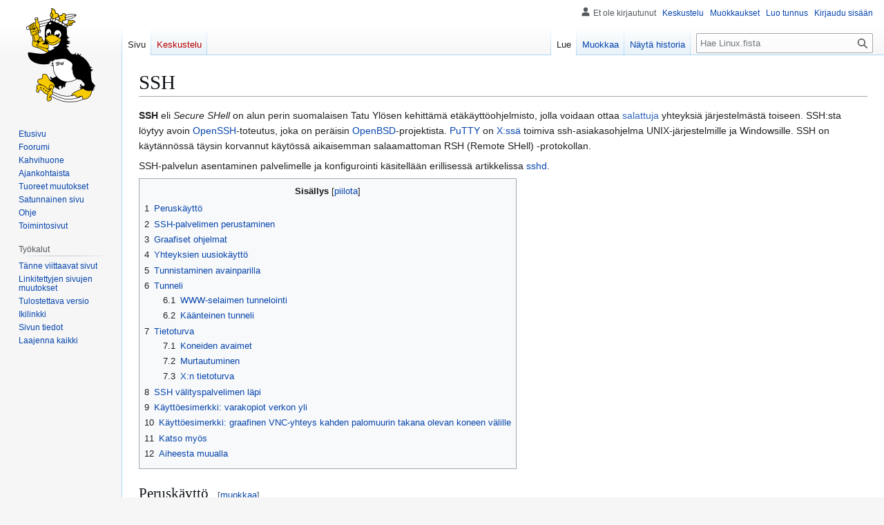

--- FILE ---
content_type: text/html; charset=UTF-8
request_url: https://www.linux.fi/wiki/SSH
body_size: 14680
content:
<!DOCTYPE html>
<html class="client-nojs" lang="fi" dir="ltr">
<head>
<meta charset="UTF-8">
<title>SSH – Linux.fi</title>
<script>(function(){var className="client-js";var cookie=document.cookie.match(/(?:^|; )wikilinuxmwclientpreferences=([^;]+)/);if(cookie){cookie[1].split('%2C').forEach(function(pref){className=className.replace(new RegExp('(^| )'+pref.replace(/-clientpref-\w+$|[^\w-]+/g,'')+'-clientpref-\\w+( |$)'),'$1'+pref+'$2');});}document.documentElement.className=className;}());RLCONF={"wgBreakFrames":false,"wgSeparatorTransformTable":[",\t."," \t,"],"wgDigitTransformTable":["",""],"wgDefaultDateFormat":"fi normal","wgMonthNames":["","tammikuu","helmikuu","maaliskuu","huhtikuu","toukokuu","kesäkuu","heinäkuu","elokuu","syyskuu","lokakuu","marraskuu","joulukuu"],"wgRequestId":"15dc6ca2b17fe319f640310c","wgCanonicalNamespace":"","wgCanonicalSpecialPageName":false,"wgNamespaceNumber":0,"wgPageName":"SSH","wgTitle":"SSH","wgCurRevisionId":48392,"wgRevisionId":48392,"wgArticleId":1977,"wgIsArticle":true,"wgIsRedirect":false,"wgAction":"view","wgUserName":null,"wgUserGroups":["*"],"wgCategories":["Etäkäyttö","Verkko","Palvelimet","Tietoturva","Komentorivin erikoisohjelmat","Palvelin"],"wgPageViewLanguage":"fi","wgPageContentLanguage":"fi","wgPageContentModel":"wikitext","wgRelevantPageName":"SSH","wgRelevantArticleId":1977,"wgIsProbablyEditable":true,"wgRelevantPageIsProbablyEditable":true,"wgRestrictionEdit":[],"wgRestrictionMove":[],"wgMFDisplayWikibaseDescriptions":{"search":false,"watchlist":false,"tagline":false},"wgCheckUserClientHintsHeadersJsApi":["brands","architecture","bitness","fullVersionList","mobile","model","platform","platformVersion"]};
RLSTATE={"site.styles":"ready","user.styles":"ready","user":"ready","user.options":"loading","skins.vector.styles.legacy":"ready","jquery.makeCollapsible.styles":"ready"};RLPAGEMODULES=["site","mediawiki.page.ready","jquery.makeCollapsible","mediawiki.toc","skins.vector.legacy.js","ext.checkUser.clientHints","ext.moderation.notify","ext.moderation.notify.desktop"];</script>
<script>(RLQ=window.RLQ||[]).push(function(){mw.loader.impl(function(){return["user.options@12s5i",function($,jQuery,require,module){mw.user.tokens.set({"patrolToken":"+\\","watchToken":"+\\","csrfToken":"+\\"});
}];});});</script>
<link rel="stylesheet" href="/w/load.php?lang=fi&amp;modules=jquery.makeCollapsible.styles%7Cskins.vector.styles.legacy&amp;only=styles&amp;skin=vector">
<script async="" src="/w/load.php?lang=fi&amp;modules=startup&amp;only=scripts&amp;raw=1&amp;skin=vector"></script>
<meta name="generator" content="MediaWiki 1.44.2">
<meta name="robots" content="max-image-preview:standard">
<meta name="format-detection" content="telephone=no">
<meta name="viewport" content="width=1120">
<link rel="alternate" type="application/x-wiki" title="Muokkaa" href="/w/index.php?title=SSH&amp;action=edit">
<link rel="search" type="application/opensearchdescription+xml" href="/w/rest.php/v1/search" title="Linux.fi (fi)">
<link rel="EditURI" type="application/rsd+xml" href="https://www.linux.fi/w/api.php?action=rsd">
<link rel="license" href="/wiki/Linux.fi:Lisenssi">
<link rel="alternate" type="application/atom+xml" title="Linux.fi-Atom-syöte" href="/w/index.php?title=Toiminnot:Tuoreet_muutokset&amp;feed=atom">
</head>
<body class="skin-vector-legacy mediawiki ltr sitedir-ltr mw-hide-empty-elt ns-0 ns-subject mw-editable page-SSH rootpage-SSH skin-vector action-view"><div id="mw-page-base" class="noprint"></div>
<div id="mw-head-base" class="noprint"></div>
<div id="content" class="mw-body" role="main">
	<a id="top"></a>
	<div id="siteNotice"></div>
	<div class="mw-indicators">
	</div>
	<h1 id="firstHeading" class="firstHeading mw-first-heading"><span class="mw-page-title-main">SSH</span></h1>
	<div id="bodyContent" class="vector-body">
		<div id="siteSub" class="noprint">Linux.fista</div>
		<div id="contentSub"><div id="mw-content-subtitle"></div></div>
		<div id="contentSub2"></div>
		
		<div id="jump-to-nav"></div>
		<a class="mw-jump-link" href="#mw-head">Siirry navigaatioon</a>
		<a class="mw-jump-link" href="#searchInput">Siirry hakuun</a>
		<div id="mw-content-text" class="mw-body-content"><div class="mw-content-ltr mw-parser-output" lang="fi" dir="ltr"><p><b>SSH</b> eli <i>Secure SHell</i> on alun perin suomalaisen Tatu Ylösen kehittämä etäkäyttöohjelmisto, jolla voidaan ottaa <a href="http://en.wikipedia.org/wiki/fi:salaus" class="extiw" title="wikipedia:fi:salaus">salattuja</a> yhteyksiä järjestelmästä toiseen. SSH:sta löytyy avoin <a href="/wiki/OpenSSH" title="OpenSSH">OpenSSH</a>-toteutus, joka on peräisin <a href="/wiki/OpenBSD" title="OpenBSD">OpenBSD</a>-projektista. <a href="/wiki/PuTTY" title="PuTTY">PuTTY</a> on <a href="/wiki/X" class="mw-redirect" title="X">X:ssä</a> toimiva ssh-asiakasohjelma UNIX-järjestelmille ja Windowsille. SSH on käytännössä täysin korvannut käytössä aikaisemman salaamattoman RSH (Remote SHell) -protokollan.
</p><p>SSH-palvelun asentaminen palvelimelle ja konfigurointi käsitellään erillisessä artikkelissa <a href="/wiki/Sshd" title="Sshd">sshd</a>.
</p>
<div id="toc" class="toc" role="navigation" aria-labelledby="mw-toc-heading"><input type="checkbox" role="button" id="toctogglecheckbox" class="toctogglecheckbox" style="display:none" /><div class="toctitle" lang="fi" dir="ltr"><h2 id="mw-toc-heading">Sisällys</h2><span class="toctogglespan"><label class="toctogglelabel" for="toctogglecheckbox"></label></span></div>
<ul>
<li class="toclevel-1 tocsection-1"><a href="#Peruskäyttö"><span class="tocnumber">1</span> <span class="toctext">Peruskäyttö</span></a></li>
<li class="toclevel-1 tocsection-2"><a href="#SSH-palvelimen_perustaminen"><span class="tocnumber">2</span> <span class="toctext">SSH-palvelimen perustaminen</span></a></li>
<li class="toclevel-1 tocsection-3"><a href="#Graafiset_ohjelmat"><span class="tocnumber">3</span> <span class="toctext">Graafiset ohjelmat</span></a></li>
<li class="toclevel-1 tocsection-4"><a href="#Yhteyksien_uusiokäyttö"><span class="tocnumber">4</span> <span class="toctext">Yhteyksien uusiokäyttö</span></a></li>
<li class="toclevel-1 tocsection-5"><a href="#Tunnistaminen_avainparilla"><span class="tocnumber">5</span> <span class="toctext">Tunnistaminen avainparilla</span></a></li>
<li class="toclevel-1 tocsection-6"><a href="#Tunneli"><span class="tocnumber">6</span> <span class="toctext">Tunneli</span></a>
<ul>
<li class="toclevel-2 tocsection-7"><a href="#WWW-selaimen_tunnelointi"><span class="tocnumber">6.1</span> <span class="toctext">WWW-selaimen tunnelointi</span></a></li>
<li class="toclevel-2 tocsection-8"><a href="#Käänteinen_tunneli"><span class="tocnumber">6.2</span> <span class="toctext">Käänteinen tunneli</span></a></li>
</ul>
</li>
<li class="toclevel-1 tocsection-9"><a href="#Tietoturva"><span class="tocnumber">7</span> <span class="toctext">Tietoturva</span></a>
<ul>
<li class="toclevel-2 tocsection-10"><a href="#Koneiden_avaimet"><span class="tocnumber">7.1</span> <span class="toctext">Koneiden avaimet</span></a></li>
<li class="toclevel-2 tocsection-11"><a href="#Murtautuminen"><span class="tocnumber">7.2</span> <span class="toctext">Murtautuminen</span></a></li>
<li class="toclevel-2 tocsection-12"><a href="#X:n_tietoturva"><span class="tocnumber">7.3</span> <span class="toctext">X:n tietoturva</span></a></li>
</ul>
</li>
<li class="toclevel-1 tocsection-13"><a href="#SSH_välityspalvelimen_läpi"><span class="tocnumber">8</span> <span class="toctext">SSH välityspalvelimen läpi</span></a></li>
<li class="toclevel-1 tocsection-14"><a href="#Käyttöesimerkki:_varakopiot_verkon_yli"><span class="tocnumber">9</span> <span class="toctext">Käyttöesimerkki: varakopiot verkon yli</span></a></li>
<li class="toclevel-1 tocsection-15"><a href="#Käyttöesimerkki:_graafinen_VNC-yhteys_kahden_palomuurin_takana_olevan_koneen_välille"><span class="tocnumber">10</span> <span class="toctext">Käyttöesimerkki: graafinen VNC-yhteys kahden palomuurin takana olevan koneen välille</span></a></li>
<li class="toclevel-1 tocsection-16"><a href="#Katso_myös"><span class="tocnumber">11</span> <span class="toctext">Katso myös</span></a></li>
<li class="toclevel-1 tocsection-17"><a href="#Aiheesta_muualla"><span class="tocnumber">12</span> <span class="toctext">Aiheesta muualla</span></a></li>
</ul>
</div>

<div class="mw-heading mw-heading2"><h2 id="Peruskäyttö"><span id="Perusk.C3.A4ytt.C3.B6"></span>Peruskäyttö</h2><span class="mw-editsection"><span class="mw-editsection-bracket">[</span><a href="/w/index.php?title=SSH&amp;action=edit&amp;section=1" title="Muokkaa osiota Peruskäyttö"><span>muokkaa</span></a><span class="mw-editsection-bracket">]</span></span></div>
<p>Monissa jakeluissa tulee mukana ssh-asiakasohjelma komentoriville, jolloin ssh-yhteyden voi ottaa palvelimelle yksinkertaisesti komennolla
</p>
<pre>ssh minun.palvelin.example
</pre>
<p>Tällöin kirjautumista yritetään samalla tunnuksella, millä järjestelmään on kirjauduttu sisälle. Muulla tunnuksella yhdistäminen onnistuu seuraavasti
</p>
<pre>ssh kayttajatunnus@minun.palvelin.example
</pre>
<p>Mikäli yllä olevan komennon kirjoittaminen toistuvasti tuntuu työläältä, on mahdollista luoda ssh:n asetustiedostoon (<tt>~/.ssh/config</tt>) oma profiili yhteyttä varten. Tämä onnistuu lisäämällä tiedostoon rivit:
</p>
<pre>Host lyhytnimi minun.palvelin.example
HostName minun.palvelin.example
User kayttajatunnus
</pre>
<p>Host määrittelee komentoriville syötetyt aliakset, jotka käyttävät tätä profiilia. Yllä olevaa profiilia käytettäessä seuraavat komennot saavat aikaan saman lopputuloksen:
</p>
<pre>ssh kayttajatunnus@minun.palvelin.example
ssh minun.palvelin.example
ssh lyhytnimi
</pre>
<p>Mikäli haluat yhdistää avainparilla (keypair) palvelimelle, onnistuu se seuraavalla komennolla
</p>
<pre>ssh -i /kansio/avain.tiedosto käyttäjänimi@palvelin
</pre>
<div class="mw-heading mw-heading2"><h2 id="SSH-palvelimen_perustaminen">SSH-palvelimen perustaminen</h2><span class="mw-editsection"><span class="mw-editsection-bracket">[</span><a href="/w/index.php?title=SSH&amp;action=edit&amp;section=2" title="Muokkaa osiota SSH-palvelimen perustaminen"><span>muokkaa</span></a><span class="mw-editsection-bracket">]</span></span></div>
<p>Jos haluat perustaa palvelimen, johon voi kirjautua SSH:lla, sinun on asennettava SSH-palvelu palvelimelle. Asiaa käsitellään tarkemmin artikkelissa <a href="/wiki/Sshd" title="Sshd">sshd</a>
</p>
<div class="mw-heading mw-heading2"><h2 id="Graafiset_ohjelmat">Graafiset ohjelmat</h2><span class="mw-editsection"><span class="mw-editsection-bracket">[</span><a href="/w/index.php?title=SSH&amp;action=edit&amp;section=3" title="Muokkaa osiota Graafiset ohjelmat"><span>muokkaa</span></a><span class="mw-editsection-bracket">]</span></span></div>
<p>Jos halutaan ajaa <a href="/wiki/X" class="mw-redirect" title="X">X</a>-ohjelmia SSH:n kautta on komentoon sisällyttävä parametri <tt>-X</tt> (<a href="#X:n_tietoturva">tietoturvasyistä</a> tämä ei yleensä ole oletuksena), esimerkiksi näin:
</p>
<pre>ssh -X guru@linuxburken.firma.example
</pre>
<p>Usein erityisesti X-ohjelmien ajossa pullonkaulaksi muodostuu hidas yhteys. Hitaan yhteyden aiheuttamia ongelmia voidaan kompensoida pakkaamalla tiedonsiirto:
</p>
<pre>ssh -X -C guru@linuxburken.firma.example
</pre>
<p>Jotta graafisten ohjelmien käyttäminen onnistuisi, on sshd:n (etäkoneen) asetustiedostossa (<tt>/etc/ssh/sshd_config</tt>) oltava rivi
</p>
<pre>ForwardX11 yes
</pre>
<p>Oletuksena tämä arvo on <tt>no</tt>, vaikkakaan tällä ei ole suurempaa merkitystä <i>palvelinkoneen</i> turvallisuudelle.
</p><p>Jotta yhteystyö, esimerkiksi tekstin kopioiminen leikepöydän kautta, toimisi normaaliin tapaan paikallisten ja palvelimella ajettavien sovellusten välillä joutuu lisäksi hyväksymään "ForwardX11Trusted", komentorivillä <code>-Y</code>. Sekä tavallinen että varsinkin luotettu X-edelleenohjaus antaa vieraalle koneelle mahdollisuuden käyttää hyväkseen X-sovellusten välistä melko heikkoa tietoturvaa. Katso <a href="#X:n_tietoturva">X:n tietoturva</a> alla.
</p><p>Oletusasetukset ForwardX11 ja ForwardX11Trusted voi asettaa tiedostoissa /etc/ssh_config ja /etc/.ssh/config, haluttaessa kone- ja verkkokohtaisesti:
</p>
<pre>Host *.luotettuverkko.example.org,omakone.example.net
  ForwardX11 yes
  ForwardX11Trusted yes
Host muu-x-palvelin.example.com
  ForwardX11 yes
  ForwardX11Trusted no
Host *
  ForwardX11 no
  ForwardX11Trusted no
</pre>
<div class="mw-heading mw-heading2"><h2 id="Yhteyksien_uusiokäyttö"><span id="Yhteyksien_uusiok.C3.A4ytt.C3.B6"></span>Yhteyksien uusiokäyttö</h2><span class="mw-editsection"><span class="mw-editsection-bracket">[</span><a href="/w/index.php?title=SSH&amp;action=edit&amp;section=4" title="Muokkaa osiota Yhteyksien uusiokäyttö"><span>muokkaa</span></a><span class="mw-editsection-bracket">]</span></span></div>
<p>Mikäli samalle palvelimelle otetaan useampia yhteyksiä, voidaan yhtä yhteyksistä käyttää niin kutsuttuna isäntäyhteytenä, jolloin muut yhteydet otetaan sen kautta. Tällöin salasana on annettava vain kerran isäntäyhteyttä avatessa ja muiden yhteyksien ottaminen hoituu erittäin nopeasti.
</p><p>Isäntäyhteyttä otettaessa ssh:lle on annettava parametri <tt>-M</tt>:
</p>
<pre>ssh -M mun.palvelin.example
</pre>
<p>Jonka jälkeen toinen yhteys voidaan ottaa tavalliseen tapaan
</p>
<pre>ssh mun.palvelin.example
</pre>
<p>Eikä salasanaa enää kysytä.
</p><p>Jotta isäntäyhteyksien käyttö onnistuisi, on ssh:n asetustiedostoon (<tt>~/.ssh/config</tt>) lisättävä rivit
</p>
<pre>Host * 
ControlPath ~/.ssh/ctl-%r-%h-%p 
ControlMaster auto 
</pre>
<p>Ominaisuus löytyy OpenSSH:n versiosta 4.2 ja sitä uudemmista.
</p>
<div class="mw-heading mw-heading2"><h2 id="Tunnistaminen_avainparilla">Tunnistaminen avainparilla</h2><span class="mw-editsection"><span class="mw-editsection-bracket">[</span><a href="/w/index.php?title=SSH&amp;action=edit&amp;section=5" title="Muokkaa osiota Tunnistaminen avainparilla"><span>muokkaa</span></a><span class="mw-editsection-bracket">]</span></span></div>
<p>Salasanatunnistuksen ohella varteenotettava tapa autentikoida yhteys palvelimelle on avainparimenettely. Siinä asiakaskoneella luodaan avainpari, jonka yksityinen osa jätetään omalle koneelle, ja julkinen osa siirretään kaikille niille koneille, joilla avainparitunnistusta halutaan käyttää.
</p>
<ul><li>Luodaan avainpari ssh-keygen -ohjelmalla. Mikäli palvelimelle on asennettu vähintään OpenSSH 6.5, voidaan käyttää parempaa elliptiseen käyrään perustuvaa ed25519-algoritmia.</li></ul>
<pre>ssh-keygen -t ed25519
</pre>
<p>Vanhemmat versiot eivät tue ed25519-algoritmia, joten niiden kanssa joudutaan käyttämään RSA:ta. <tt>-b</tt> -lipulla voidaan valita avaimen pituus, jonka voi RSA:ssa valita mielivaltaisesti 768-16384 (oletus 2048) bitin väliltä.
</p>
<pre>ssh-keygen -t rsa -b 4096
</pre>
<p><tt>ssh-keygen</tt> ilman parametrejä valitsee tyypillisesti järkevät oletusarvot.
</p>
<ul><li>Tässä vaiheessa ssh-keygen kysyy salasanaa avaimelle ja mahdollisesti polkua. Oletuspolkua (~/.ssh/id_rsa) ei yleensä pidä muuttaa, mutta salasana lisää turvallisuutta oleellisesti, jos joku pääsee käsiksi avaintiedostoon. Salasana saa olla mielivaltaisen pitkä. Tiedoston <tt>id_rsa</tt> turvallisuudesta on pidettävä huolta, sillä sen avulla kuka tahansa voi kirjautua käyttämillesi palvelimille tunnuksillasi (murrettuaan mahdollisen salasanan).</li>
<li>Sitten kopioidaan julkinen osa kaikille palvelimille missä tätä avainparia halutaan hyödyntää. Helpointa on käyttää tähän ssh-copy-id -ohjelmaa, joka tulee useimpien jakeluiden mukana.</li></ul>
<pre>ssh-copy-id etäkone
</pre>
<p>Muita tapoja julkisen osan kopiointiin on esitetty seuraavassa. Huomaa, että <tt>authorized_keys</tt>-tiedostossa jokaisella rivillä määritetään yksi avain. Jos et ole aiemmin käyttänyt tätä menetelmää, tiedostoa ei ole, ja oman julkisen avaimen kopioiminen etäkoneen <tt>authorized_keys</tt>-tiedostoksi ei tuota ongelmia.
</p>
<pre><a href="/wiki/Scp" class="mw-redirect" title="Scp">scp</a> ~/.ssh/id_rsa.pub palvelin:/home/kayttaja/.ssh/authorized_keys
</pre>
<p>Mikäli sinulla on jo ennestään etäkoneessa <tt>~/.ssh/authorized_keys</tt>-tiedosto, voit komentaa näin:
</p>
<pre><a href="/wiki/Cat" title="Cat">cat</a> ~/.ssh/id_rsa.pub | ssh käyttäjä@etäkone '<a href="/wiki/Cat" title="Cat">cat</a> &gt;&gt; ~/.ssh/authorized_keys'
</pre>
<ul><li>Nyt voit kirjautua kaikille palvelimille, joille olet julkisen avaimesi kopioinut käyttämättä palvelimen salasanaa. Salasanan ei siis enää tarvitse olla helposti muistettava &#8211; ja salasanalla kirjautumisen sshd:n kautta voi kieltää kokonaan.</li>
<li>Käyttäen ohjelmaa ssh-agent säästytään myös avaintiedoston salasanan toistuvalta antamiselta. Avaintiedoston salasana annetaan vain kerran X- tai pääteistunnon alussa. Ssh-agentin voi käynnistää taustalle automaattisesti aina koneen uudelleenkäynnistyksen yhteydessä lisäämällä <a href="/wiki/Crontab" class="mw-redirect" title="Crontab">crontab</a>:iin rivi:</li></ul>
<pre>@reboot ssh-agent -s | grep -v echo &gt; $HOME/.ssh-agent
</pre>
<ul><li>Pääteistunnon aluksi annetaan komento:</li></ul>
<pre>ssh-add -t 10800
</pre>
<ul><li>Seuraavaksi kysytään avaintiedoston salasanaa kerran, minkä jälkeen voit ilman salasanakyselyä kirjautua normaalisti ssh:lla 10800 sekunnin ajan kaikille niille palvelimille, joille olet julkisen avaimesi kopioinut.</li></ul>
<p>Jos haluaa kirjautua automaattisesti, esimerkiksi cron-työn yhteydessä, joutuu käyttämään salasanatonta avaintiedostoa. Tähän käyttöön voi luoda rinnakkaisen avaimen, jota pidetään eri tiedostossa (johon viitataan ssh:n vivulla <code>-i</code>) ja avaimen valtuuksia voi rajoittaa laittamalla tiedoston authorized_keys tämän avaimen kohdalle rivin alkuun "optioita", esimerkiksi (huomaa pilkkujen, lainausmerkkien ja välilyöntien käyttö):
</p>
<pre>from="*.kotiverkko.example.org,työkoneeni.example.com",no-port-forwarding,no-X11-forwarding jatässäitsejulkinenavainkaikkinensa
</pre>
<p><i>HUOM! Jos SSH-palvelimella on <a href="/wiki/ECryptfs" title="ECryptfs">eCryptfs</a>:llä salatut kotihakemistot, joutuu SSH joka tapauksessa aina kysymään salasanaasi, koska sitä tarvitaan kotihakemiston salauksen avaamiseen.</i>
</p>
<div class="mw-heading mw-heading2"><h2 id="Tunneli">Tunneli</h2><span class="mw-editsection"><span class="mw-editsection-bracket">[</span><a href="/w/index.php?title=SSH&amp;action=edit&amp;section=6" title="Muokkaa osiota Tunneli"><span>muokkaa</span></a><span class="mw-editsection-bracket">]</span></span></div>
<p>SSH:n avulla voi tunneloida minkä tahansa TCP-portin käytettäväksi verkon yli. Tämä tapahtuu sovelluksille läpinäkyvästi, joten se tarjoaa hienon mahdollisuuden parantaa &#8211; tai huonontaa &#8211; tietoturvaa tilanteissa, joissa tietyn sovelluksen muokkaaminen ei ole mahdollista tai käytännöllistä.
</p><p>Tässä esitellään yksittäisten porttien ohjausta SSH-yhteyden kautta. Tämä riittää yksinkertaisimmissa tapauksissa. IP-tunnelien muodostaminen SSH-yhteyden kautta on myös mahdollista. Lisätietoja asiasta saatavilla artikkelissa <a href="/wiki/SSH-tunneli" title="SSH-tunneli">SSH-tunneli</a>.
</p><p>Seuraavassa esimerkissä tunneloidaan paikallisen koneen (<a href="/wiki/Localhost" class="mw-redirect" title="Localhost">localhost</a>) portti <tt>6060</tt> SSH:lla niin, että sen kautta voi käyttää etäkoneen porttia <tt>23</tt>.
</p>
<pre>ssh -L 6060:localhost:23 etäkone
</pre>
<p>Ottamalla nyt yhteyden paikallisella koneella porttiin <tt>6060</tt>, yhteys ohjautuu SSH-tunnelin yli etäkoneen porttiin <tt>23</tt>, <a href="/wiki/Telnet" title="Telnet">telnet</a>.
</p><p><br />
Tunnelia ei ole pakko tehdä localhostiin, vaan mikä tahansa kone käy. Näin voit esimerkiksi päästä käsiksi sisäverkkoihin, joihin et suoraan Internetistä pääse. Esimerkki: 
</p>
<pre>ssh example.com -L 123:192.168.6.12:1337 -N
</pre>
<p>Tässä esimerkissä otat siis ssh-yhteyden palvelimelle example.com, johon sinulla on tunnus ja pääsy. Example.com-palvelimella SSH-palvelin tunneloi yhteyden sisäverkon koneelle 192.168.6.12 ja portille 1337, johon ei normaalisti ole ulkoa pääsyä. N-vipu estää komentotulkkiin siirtymisen ja jättää ssh:n tilaan, jossa salasanakyselyn jälkeen ei näytä tapahtuvan mitään.
</p><p>Tämän jälkeen voisit jollakin ohjelmalla ottaa yhteyttä osoitteeseen ja porttiin localhost:123 ja tunnelin ansiosta siinä vastaisikin sisäverkon koneen portti 1337. Kun olet valmis, katkaise SSH-istunto näppäinyhdistelmällä Ctrl+C.
</p>
<div class="mw-heading mw-heading3"><h3 id="WWW-selaimen_tunnelointi">WWW-selaimen tunnelointi</h3><span class="mw-editsection"><span class="mw-editsection-bracket">[</span><a href="/w/index.php?title=SSH&amp;action=edit&amp;section=7" title="Muokkaa osiota WWW-selaimen tunnelointi"><span>muokkaa</span></a><span class="mw-editsection-bracket">]</span></span></div>
<p>OpenSSH:ssa on myös sisäänrakennettu socks palvelin, jonka avulla WWW-selaimen liikenne voidaan helposti tunneloida ilman ylimääräistä ohjelmistoa.
</p><p>Esimerkki:
</p>
<pre>ssh -D 8080 kayttaja@palvelin.fi
</pre>
<p>Tunnelin luomisen jälkeen selaimen SOCKS v4 välityspalvelimen osoitteeksi asetetaan localhost (joissain selaimissa käytettävä ip-osoitetta 127.0.0.1) ja portiksi esimerkin tapauksessa 8080. On huomattava, että selaimen lisäosat eivät välttämättä kunnioita selaimen välityspalvelin asetuksia, jonka vuoksi esim. <a href="/wiki/Yle_Areena" class="mw-redirect" title="Yle Areena">Yle Areenan</a> käyttö ei onnistu tällä järjestelyllä ulkomailta. Siitä huolimatta tunnelointi parantaa huomattavasti tietoturvaa käytettäessä avoimia langattomia verkkoja. Tietoturvaa voi parantaa estämällä <a href="/wiki/Palomuuri" title="Palomuuri">palomuurilla</a> liikenteen ulospäin, näin ei voi vahingossakaan käyttää Internetiä turvattomasti tunnelin ohi.
</p>
<div class="mw-heading mw-heading3"><h3 id="Käänteinen_tunneli"><span id="K.C3.A4.C3.A4nteinen_tunneli"></span>Käänteinen tunneli</h3><span class="mw-editsection"><span class="mw-editsection-bracket">[</span><a href="/w/index.php?title=SSH&amp;action=edit&amp;section=8" title="Muokkaa osiota Käänteinen tunneli"><span>muokkaa</span></a><span class="mw-editsection-bracket">]</span></span></div>
<p>Käänteisen tunnelin idea on sama kuin normaalinkin tunnelin, mutta se käynnistetään toisesta päästä. Käänteinen tunneli mahdollistaa vaikkapa palomuurin takana olevan koneen etäylläpidon. Seuraavassa esimerkissä tunneloidaan paikallisen koneen portti <tt>23</tt> SSH:lla niin, että se on käytettävissä etäkoneelta portissa <tt>1337</tt>.
</p>
<pre>ssh -R 1337:localhost:23 etäkone
</pre>
<p>Ottamalla nyt yhteyden etäkoneella porttiin <tt>1337</tt>, yhteys ohjautuu SSH-tunnelin ja mahdollisen palomuurin läpi paikalliselle koneelle porttiin <tt>23</tt>.
</p><p>Huomio tunneleita rakentaessasi, että kuuntelevan <a href="/wiki/Pistoke" title="Pistoke">pistokkeen</a> (engl. socket) asettaminen porttia <tt>1024</tt> alhaisempien portteihin vaatii kyseisessä järjestelmässä <a href="/wiki/Root" title="Root">root</a>-oikeudet.
</p>
<div class="mw-heading mw-heading2"><h2 id="Tietoturva">Tietoturva</h2><span class="mw-editsection"><span class="mw-editsection-bracket">[</span><a href="/w/index.php?title=SSH&amp;action=edit&amp;section=9" title="Muokkaa osiota Tietoturva"><span>muokkaa</span></a><span class="mw-editsection-bracket">]</span></span></div>
<p>SSH-yhteys on salattu, mutta ei pidä tuudittautua valheellisen turvallisuuden tunteeseen, sillä erilaisia hyökkäyskeinoja on olemassa. Lue artikkelista <a href="/wiki/SSH-turvatoimet" title="SSH-turvatoimet">SSH-turvatoimet</a> vinkkejä SSH-palvelimesi turvaamiseen.
</p><p>Salaus auttaa siihen, ettei verkkoa passiivisesti salakuunteleva pysty seuraamaan liikennettä ja ettei sitä pystytä muokkaamaan. Edellinen voi myös olla tietoturvaongelma, sillä yrityksen palomuurikaan ei pysty erottamaan ongelmallista liikennettä sallittusta.
</p>
<div class="mw-heading mw-heading3"><h3 id="Koneiden_avaimet">Koneiden avaimet</h3><span class="mw-editsection"><span class="mw-editsection-bracket">[</span><a href="/w/index.php?title=SSH&amp;action=edit&amp;section=10" title="Muokkaa osiota Koneiden avaimet"><span>muokkaa</span></a><span class="mw-editsection-bracket">]</span></span></div>
<p>SSH estää koneitten avainten avulla vieraan koneen esiintymisen luotettuna palvelimena (nimipalvelinhyökkäysten tms. avulla). ssh varoittaa, jos avaimet eivät täsmää. Varoituksesta ei ole hyötyä, jos siitä ei välitä, joten on oleellista kopioida koneitten avaimet /etc/ssh_host*_key.pub omalle koneelle tiedostoon /etc/ssh/ssh_known_hosts tai ~/.ssh/known_hosts.
Avainriville pitää lisätä myös koneesta mahdollisesti käytettävät aliakset
</p>
<pre>kone.example.com,kone,alias,alias.example.com,192.168.0.1 itseavainkaikkinensa
</pre>
<p>Varoituksen yhteydessä ssh kertoo koneen avaimen "sormenjäljen", jonka voi verrata oikean avaimen sormenjälkeen jopa puhelimitse. Jos vain yhden koneen kanssa on ongelmia, ssh-yhteyden voi ottaa toiselle koneelle toiseen verkkoon ja yrittää yhteyttä sitä kautta. Jos tältä koneelta katsottuna vieraan koneen sormenjälki on sama kuin omastakin koneesta katsottuna, kyseessä ei ole paikallinen nimipalvelinhuijaus.
</p>
<div class="mw-heading mw-heading3"><h3 id="Murtautuminen">Murtautuminen</h3><span class="mw-editsection"><span class="mw-editsection-bracket">[</span><a href="/w/index.php?title=SSH&amp;action=edit&amp;section=11" title="Muokkaa osiota Murtautuminen"><span>muokkaa</span></a><span class="mw-editsection-bracket">]</span></span></div>
<p>Se, että ssh-liikenne on salattua, ei estä murtautumasta ssh-palvelimen kautta suoraan. Itse palvelimessa ei ole ollut kovin paljon reikiä, mutta heikkoja salasanoja voi hyödyntää ssh-palvelimen kautta. Joissakin <a href="/wiki/Jakelu" title="Jakelu">jakeluissa</a> palvelin on oletuksena päällä, koska koneita on tarkoitettu etäylläpidettäviksi. Tällöin on tärkeää rajoittaa miltä koneilta ja mille tunnuksille ssh:lla pystyy kirjautumaan ja varmistamaan, että näillä tunnuksilla on hyvät salasanat &#8211; ellei salasanalla kirjautumista ssh:lla estetä kokonaan (katso <a href="#Tunnistaminen_avainparilla">tunnistaminen avainpareilla</a> yllä).
</p><p>Katso myös <a href="/wiki/SSH-turvatoimet" title="SSH-turvatoimet">SSH-turvatoimet</a>.
</p>
<div class="mw-heading mw-heading3"><h3 id="X:n_tietoturva">X:n tietoturva</h3><span class="mw-editsection"><span class="mw-editsection-bracket">[</span><a href="/w/index.php?title=SSH&amp;action=edit&amp;section=12" title="Muokkaa osiota X:n tietoturva"><span>muokkaa</span></a><span class="mw-editsection-bracket">]</span></span></div>
<p>Samalla <a href="/wiki/X" class="mw-redirect" title="X">X</a>-palvelimella ajettavat ohjelmat luottavat yleensä toisiinsa ja X-palvelin luottaa ohjelmiin. Jos ohjelma niin haluaa se pystyy esimerkiksi valtaamaan leikepöydän juuri ennen sen sisällön kopioimista komentoriville ja siten ajamaan mielivaltaisia komentoja, tai luomaan läpinäkyvän näytön kokoisen ikkunan ja sen kautta salakuuntelemaan näppäimistöä. Tämä ei yleensä ole ongelma, sillä jos jokin ajettava ohjelma on trojan hevonen, se pystyy myös käyttämään tunnuksen oikeuksia suoraan. Verkon yli ajettaessa yhdellä koneella vallatulla tunnuksella voi kuitenkin murtautua myös samaa X-palvelinta käyttäville muille koneille.
</p><p>Jotta voisi käyttää myös heikomman tietoturvan koneita tai koneita, joiden ylläpitoon ei luota, ssh ei yleensä pyytämättä anna toisella koneella ajettavien ohjelmien käyttää paikallista X-palvelinta. Nykyisissä X-palvelimissa on myös mahdollista rajoittaa X:n käyttöä niin, että jotkut, tässä tilanteessa erityisen vaarallisiksi huomatut toiminnot eivät ole vieraan ohjelman käytettävissä.
</p><p>Jos etäyhteydessä ei ole tarkoituksena ajaa graafisia ohjelmia, X-yhteyttä ei siis kannata muodostaa. Jos käyttää graafisia ohjelmia, mutta epäilee etäkoneen tietoturvaa, X:n voi sallia vain kohtuullisen turvaallisesti koetuin osin.
</p>
<pre>ssh -x kone-ilman-x-ohjelmia.example.org
ssh -X kone-jossa-x-ohjelmia.example.org
ssh -Y kone-johon-luottaa.example.org
</pre>
<div class="mw-heading mw-heading2"><h2 id="SSH_välityspalvelimen_läpi"><span id="SSH_v.C3.A4lityspalvelimen_l.C3.A4pi"></span>SSH välityspalvelimen läpi</h2><span class="mw-editsection"><span class="mw-editsection-bracket">[</span><a href="/w/index.php?title=SSH&amp;action=edit&amp;section=13" title="Muokkaa osiota SSH välityspalvelimen läpi"><span>muokkaa</span></a><span class="mw-editsection-bracket">]</span></span></div>
<p>SSH-yhteydet voidaan myös yhdistää HTTP-välityspalvelimen, kuten <a href="/wiki/Squid" title="Squid">Squidin</a> läpi. Seuraava asetus vaatii Corkscrew-ohjelman, joka löytyy useimpien jakelupakettien ohjelmavarastosta.
</p><p>Lisää <tt>~/.ssh/config</tt>-tiedostoon seuraavat rivit vaihtaen <tt>cache.palvel.in 8080</tt>:n joksikin muuksi:
</p>
<pre>Host *
  ProxyCommand corkscrew cache.palvel.in 8080 %h %p</pre>
<p>Jos haluat esimerkiksi vain fi-, org- ja net-domainit menemään välityspalvelimen läpi, muuta Host-asetus <tt>*</tt>:n sijasta <tt>*.fi *.org *.net</tt>:ksi.
</p>
<div class="mw-heading mw-heading2"><h2 id="Käyttöesimerkki:_varakopiot_verkon_yli"><span id="K.C3.A4ytt.C3.B6esimerkki:_varakopiot_verkon_yli"></span>Käyttöesimerkki: varakopiot verkon yli</h2><span class="mw-editsection"><span class="mw-editsection-bracket">[</span><a href="/w/index.php?title=SSH&amp;action=edit&amp;section=14" title="Muokkaa osiota Käyttöesimerkki: varakopiot verkon yli"><span>muokkaa</span></a><span class="mw-editsection-bracket">]</span></span></div>
<p>Varakopioi kotisivusi toisen koneen kotihakemistosta ssh:lla. Tähän käyttötarkoitukseen <a href="/wiki/Rsync" title="Rsync">rsync</a> tai <a href="/wiki/Rdiff-backup" title="Rdiff-backup">rdiff-backup</a> sopivat kylläkin huomattavasti paremmin.
</p>
<pre> ssh toinen.kone.fi 'cd public_html &amp;&amp; tar -cjvf - .' | cat &gt; kotisivut.tar.bz2
</pre>
<p>Palauta hakemistorakenne takaisin
</p>
<pre> cat kotisivut.tar.bz2 | ssh toinen.kone.fi 'cd public_html &amp;&amp; tar xjvf -'
</pre>
<p>Vastaava <a href="/wiki/Varmuuskopiointi#Rsync" title="Varmuuskopiointi">perusteellisempi esimerkki</a> löytyy artikkelissa varmuuskopioinnista.
</p>
<div class="mw-heading mw-heading2"><h2 id="Käyttöesimerkki:_graafinen_VNC-yhteys_kahden_palomuurin_takana_olevan_koneen_välille"><span id="K.C3.A4ytt.C3.B6esimerkki:_graafinen_VNC-yhteys_kahden_palomuurin_takana_olevan_koneen_v.C3.A4lille"></span>Käyttöesimerkki: graafinen VNC-yhteys kahden palomuurin takana olevan koneen välille</h2><span class="mw-editsection"><span class="mw-editsection-bracket">[</span><a href="/w/index.php?title=SSH&amp;action=edit&amp;section=15" title="Muokkaa osiota Käyttöesimerkki: graafinen VNC-yhteys kahden palomuurin takana olevan koneen välille"><span>muokkaa</span></a><span class="mw-editsection-bracket">]</span></span></div>
<p>Koneet A ja B ovat <a href="/wiki/Palomuuri" title="Palomuuri">palomuurien</a> takana, kone C ei. Tarkoituksena nähdä koneen A näytöllä koneen B näytön näkymä <a href="/wiki/VNC#Yhdist.C3.A4minen_olemassaolevaan_X-istuntoon" title="VNC">VNC-yhteyden</a>  yli.
</p><p>Kone A ottaa ensiksi yhteyden koneeseen C, tunneloiden koneen C portin 5903 paikalliseen porttiin 5904:
</p>
<pre> ssh ckayttaja@ckone.com -L 5904:localhost:5903
</pre>
<p>Tämän jälkeen kone B ottaa yhteyden koneeseen C. Tunneloiden koneen C portti 8001 koneen B porttiin 22 (SSH):
</p>
<pre> ssh -R 8001:localhost:22 ckayttaja@ckone.com
</pre>
<p>Tämän jälkeen käyttäjä A ottaa koneelta C yhteyden koneeseen B. Tunneloiden koneen B portin 5900(VNC) koneen C porttiin 5903:
</p>
<pre> ssh bkayttaja@localhost -p 8001 -L 5903:localhost:5900
</pre>
<p>Nyt A käynnistää VNC:n koneen B porttiin 5900
</p>
<pre> x11vnc
</pre>
<p>Ja tämä B-koneen portti 5900 tunneloituu noin neljän portin läpi koneen A porttiin 5904, jolloin A saa VNC:n käyntiin:
</p>
<pre> vncviewer localhost:5904
</pre>
<div class="mw-heading mw-heading2"><h2 id="Katso_myös"><span id="Katso_my.C3.B6s"></span>Katso myös</h2><span class="mw-editsection"><span class="mw-editsection-bracket">[</span><a href="/w/index.php?title=SSH&amp;action=edit&amp;section=16" title="Muokkaa osiota Katso myös"><span>muokkaa</span></a><span class="mw-editsection-bracket">]</span></span></div>
<ul><li><a href="/wiki/SSH-turvatoimet" title="SSH-turvatoimet">SSH-turvatoimet</a></li>
<li><a href="/wiki/Sshd" title="Sshd">sshd</a></li>
<li><a href="/wiki/ClusterSSH" title="ClusterSSH">ClusterSSH</a></li>
<li><a href="/wiki/SFTP" title="SFTP">SFTP</a></li>
<li><a href="/wiki/SCP" title="SCP">SCP</a></li>
<li><a href="/wiki/Telnet" title="Telnet">Telnet</a></li>
<li><a href="/wiki/HST" title="HST">HST</a> - Henkilökortin varmenteiden käyttö.</li></ul>
<div class="mw-heading mw-heading2"><h2 id="Aiheesta_muualla">Aiheesta muualla</h2><span class="mw-editsection"><span class="mw-editsection-bracket">[</span><a href="/w/index.php?title=SSH&amp;action=edit&amp;section=17" title="Muokkaa osiota Aiheesta muualla"><span>muokkaa</span></a><span class="mw-editsection-bracket">]</span></span></div>
<ul><li><a href="http://en.wikipedia.org/wiki/fi:SSH" class="extiw" title="wikipedia:fi:SSH">SSH Wikipediassa</a></li>
<li><a href="http://en.wikibooks.org/wiki/fi:SSH" class="extiw" title="wikibooks:fi:SSH">SSH Wikikirjastossa</a></li>
<li><a rel="nofollow" class="external text" href="http://www.openssh.com/">OpenSSH</a></li>
<li><a rel="nofollow" class="external text" href="http://www.chiark.greenend.org.uk/~sgtatham/putty/">PuTTY</a></li></ul>
<table class="toccolours mw-collapsible mw-collapsed" style="margin:auto" width="100%">

<tbody><tr>
<td style="background:#8AE1FF; color:#8AE1FF; text-align:center" colspan="2"><div class="noprint plainlinksneverexpand" style="position: relative; float: left; margin-left: 5px; background-color: transparent; padding:0; font-weight:normal; font-size:xx-small; color:black; white-space:nowrap;z-index: 2;"><a href="/wiki/Malline:Palvelin" title="Malline:Palvelin"><span title="Vilkaise mallinetta" style="color:black">v</span></a>&#160;<span style="font-size:80%; color: blue;">•</span>&#160;<a href="/wiki/Keskustelu_mallineesta:Palvelin" title="Keskustelu mallineesta:Palvelin"><span style="color:black;" title="Keskustele mallineesta">k</span></a>&#160;<span class="plainlinks" style="font-size:80%; color: blue;">•</span>&#160;<span class="plainlinks"><a rel="nofollow" class="external text" href="https://www.linux.fi/w/index.php?title=Malline:Palvelin&amp;action=edit"><span style="color:black;" title="Muokkaa mallinetta">m</span></a></span></div> <span typeof="mw:File"><a href="/wiki/Tiedosto:Fxemoji_u1F5A5.svg" class="mw-file-description"><img src="/w/images/thumb/a/a6/Fxemoji_u1F5A5.svg/15px-Fxemoji_u1F5A5.svg.png" decoding="async" width="15" height="15" class="mw-file-element" srcset="/w/images/thumb/a/a6/Fxemoji_u1F5A5.svg/23px-Fxemoji_u1F5A5.svg.png 1.5x, /w/images/thumb/a/a6/Fxemoji_u1F5A5.svg/30px-Fxemoji_u1F5A5.svg.png 2x" /></a></span> <b><a href="/wiki/Palvelin" title="Palvelin"><span style="color:black;">Palvelin</span></a></b>
</td></tr>
<tr align="left">
<th style="font-size:90%;">&#160;<b>Ylläpito</b>&#160;
</th>
<td style="font-size:90%;"><a class="mw-selflink selflink">SSH</a> | <a href="/wiki/Tietoturva" title="Tietoturva">Tietoturva</a> | <a href="/wiki/K%C3%A4ytt%C3%A4jien_hallinta" title="Käyttäjien hallinta">Käyttäjien hallinta</a> | <a href="/wiki/Systemd" title="Systemd">Systemd</a> | <a href="/wiki/Iptables" title="Iptables">iptables</a> | <a href="/wiki/Security-Enhanced_Linux" title="Security-Enhanced Linux">Security-Enhanced Linux</a> | <a href="/wiki/AppArmor" title="AppArmor">AppArmor</a>
</td></tr>
<tr align="left">
<th style="font-size:90%;">&#160;<b>Palvelintyypit</b>&#160;
</th>
<td style="font-size:90%;"><a href="/wiki/LAMP" title="LAMP">Web-palvelin</a> | <a href="/wiki/S%C3%A4hk%C3%B6posti" class="mw-redirect" title="Sähköposti">Sähköposti</a> | <a href="/wiki/Luokka:Tietokannat" title="Luokka:Tietokannat">Tietokanta</a> | <a href="/wiki/NFS" title="NFS">NFS</a> | <a href="/wiki/Samba" title="Samba">Samba</a>
</td></tr>
<tr align="left">
<th style="font-size:90%;">&#160;<b>Komentorivi</b>&#160;
</th>
<td style="font-size:90%;"><a href="/wiki/Komentorivin_perusteet" title="Komentorivin perusteet">Komentorivin perusteet</a> | <a href="/wiki/Komentorivikomennot" title="Komentorivikomennot">Komentorivikomennot</a> | <a href="/wiki/Bash-skriptaus" title="Bash-skriptaus">Bash-skriptaus</a>
</td></tr>
<tr align="left">
<th style="font-size:90%;">&#160;<b>Tekstieditoreja</b>&#160;
</th>
<td style="font-size:90%;"><a href="/wiki/Nano" title="Nano">nano</a> | <a href="/wiki/Vi" class="mw-redirect" title="Vi">vi</a> | <a href="/wiki/Emacs" title="Emacs">emacs</a>
</td></tr>
<tr align="left">
<td style="background:#8AE1FF; color: #ffffff; font-size:90%; text-align:center" colspan="2"><b><a href="/wiki/Luokka:Palvelimet" title="Luokka:Palvelimet"><span style="color:black;">Palvelin-luokka</span></a></b>
</td></tr></tbody></table>
<!-- 
NewPP limit report
Cached time: 20260117021542
Cache expiry: 86400
Reduced expiry: false
Complications: [show‐toc]
CPU time usage: 0.023 seconds
Real time usage: 0.045 seconds
Preprocessor visited node count: 124/1000000
Post‐expand include size: 2742/2097152 bytes
Template argument size: 52/2097152 bytes
Highest expansion depth: 5/100
Expensive parser function count: 0/100
Unstrip recursion depth: 0/20
Unstrip post‐expand size: 69/5000000 bytes
-->
<!--
Transclusion expansion time report (%,ms,calls,template)
100.00%    3.282      1 Malline:Palvelin
100.00%    3.282      1 -total
 16.91%    0.555      1 Malline:Vkm
-->

<!-- Saved in parser cache with key wikilinux:pcache:1977:|#|:idhash:canonical and timestamp 20260117021542 and revision id 48392. Rendering was triggered because: page-view
 -->
</div>
<div class="printfooter" data-nosnippet="">Noudettu kohteesta ”<a dir="ltr" href="https://www.linux.fi/w/index.php?title=SSH&amp;oldid=48392">https://www.linux.fi/w/index.php?title=SSH&amp;oldid=48392</a>”</div></div>
		<div id="catlinks" class="catlinks" data-mw="interface"><div id="mw-normal-catlinks" class="mw-normal-catlinks"><a href="/wiki/Toiminnot:Luokat" title="Toiminnot:Luokat">Luokat</a>: <ul><li><a href="/wiki/Luokka:Et%C3%A4k%C3%A4ytt%C3%B6" title="Luokka:Etäkäyttö">Etäkäyttö</a></li><li><a href="/wiki/Luokka:Verkko" title="Luokka:Verkko">Verkko</a></li><li><a href="/wiki/Luokka:Palvelimet" title="Luokka:Palvelimet">Palvelimet</a></li><li><a href="/wiki/Luokka:Tietoturva" title="Luokka:Tietoturva">Tietoturva</a></li><li><a href="/wiki/Luokka:Komentorivin_erikoisohjelmat" title="Luokka:Komentorivin erikoisohjelmat">Komentorivin erikoisohjelmat</a></li><li><a href="/wiki/Luokka:Palvelin" title="Luokka:Palvelin">Palvelin</a></li></ul></div></div>
	</div>
</div>

<div id="mw-navigation">
	<h2>Navigointivalikko</h2>
	<div id="mw-head">
		
<nav id="p-personal" class="mw-portlet mw-portlet-personal vector-user-menu-legacy vector-menu" aria-labelledby="p-personal-label"  >
	<h3
		id="p-personal-label"
		
		class="vector-menu-heading "
	>
		<span class="vector-menu-heading-label">Henkilökohtaiset työkalut</span>
	</h3>
	<div class="vector-menu-content">
		
		<ul class="vector-menu-content-list">
			
			<li id="pt-anonuserpage" class="mw-list-item"><span title="IP-osoitteesi käyttäjäsivu">Et ole kirjautunut</span></li><li id="pt-anontalk" class="mw-list-item"><a href="/wiki/Toiminnot:Oma_keskustelu" title="Keskustelu tämän IP-osoitteen muokkauksista [n]" accesskey="n"><span>Keskustelu</span></a></li><li id="pt-anoncontribs" class="mw-list-item"><a href="/wiki/Toiminnot:Omat_muokkaukset" title="Luettelo tästä IP-osoitteesta tehdyistä muokkauksista [y]" accesskey="y"><span>Muokkaukset</span></a></li><li id="pt-createaccount" class="mw-list-item"><a href="/w/index.php?title=Toiminnot:Luo_tunnus&amp;returnto=SSH" title="On suositeltavaa luoda käyttäjätunnus ja kirjautua sisään. Se ei kuitenkaan ole pakollista."><span>Luo tunnus</span></a></li><li id="pt-login" class="mw-list-item"><a href="/w/index.php?title=Toiminnot:Kirjaudu_sis%C3%A4%C3%A4n&amp;returnto=SSH" title="On suositeltavaa kirjautua sisään. Se ei kuitenkaan ole pakollista. [o]" accesskey="o"><span>Kirjaudu sisään</span></a></li>
		</ul>
		
	</div>
</nav>

		<div id="left-navigation">
			
<nav id="p-namespaces" class="mw-portlet mw-portlet-namespaces vector-menu-tabs vector-menu-tabs-legacy vector-menu" aria-labelledby="p-namespaces-label"  >
	<h3
		id="p-namespaces-label"
		
		class="vector-menu-heading "
	>
		<span class="vector-menu-heading-label">Nimiavaruudet</span>
	</h3>
	<div class="vector-menu-content">
		
		<ul class="vector-menu-content-list">
			
			<li id="ca-nstab-main" class="selected mw-list-item"><a href="/wiki/SSH" title="Näytä sisältösivu [c]" accesskey="c"><span>Sivu</span></a></li><li id="ca-talk" class="new mw-list-item"><a href="/w/index.php?title=Keskustelu:SSH&amp;action=edit&amp;redlink=1" rel="discussion" class="new" title="Keskustele sisällöstä (sivua ei ole) [t]" accesskey="t"><span>Keskustelu</span></a></li>
		</ul>
		
	</div>
</nav>

			
<nav id="p-variants" class="mw-portlet mw-portlet-variants emptyPortlet vector-menu-dropdown vector-menu" aria-labelledby="p-variants-label"  >
	<input type="checkbox"
		id="p-variants-checkbox"
		role="button"
		aria-haspopup="true"
		data-event-name="ui.dropdown-p-variants"
		class="vector-menu-checkbox"
		aria-labelledby="p-variants-label"
	>
	<label
		id="p-variants-label"
		
		class="vector-menu-heading "
	>
		<span class="vector-menu-heading-label">suomi</span>
	</label>
	<div class="vector-menu-content">
		
		<ul class="vector-menu-content-list">
			
			
		</ul>
		
	</div>
</nav>

		</div>
		<div id="right-navigation">
			
<nav id="p-views" class="mw-portlet mw-portlet-views vector-menu-tabs vector-menu-tabs-legacy vector-menu" aria-labelledby="p-views-label"  >
	<h3
		id="p-views-label"
		
		class="vector-menu-heading "
	>
		<span class="vector-menu-heading-label">Näkymät</span>
	</h3>
	<div class="vector-menu-content">
		
		<ul class="vector-menu-content-list">
			
			<li id="ca-view" class="selected mw-list-item"><a href="/wiki/SSH"><span>Lue</span></a></li><li id="ca-edit" class="mw-list-item"><a href="/w/index.php?title=SSH&amp;action=edit" title="Muokkaa tätä sivua [e]" accesskey="e"><span>Muokkaa</span></a></li><li id="ca-history" class="mw-list-item"><a href="/w/index.php?title=SSH&amp;action=history" title="Sivun aikaisemmat versiot [h]" accesskey="h"><span>Näytä historia</span></a></li>
		</ul>
		
	</div>
</nav>

			
<nav id="p-cactions" class="mw-portlet mw-portlet-cactions emptyPortlet vector-menu-dropdown vector-menu" aria-labelledby="p-cactions-label"  title="Lisää valintoja" >
	<input type="checkbox"
		id="p-cactions-checkbox"
		role="button"
		aria-haspopup="true"
		data-event-name="ui.dropdown-p-cactions"
		class="vector-menu-checkbox"
		aria-labelledby="p-cactions-label"
	>
	<label
		id="p-cactions-label"
		
		class="vector-menu-heading "
	>
		<span class="vector-menu-heading-label">Muut</span>
	</label>
	<div class="vector-menu-content">
		
		<ul class="vector-menu-content-list">
			
			
		</ul>
		
	</div>
</nav>

			
<div id="p-search" role="search" class="vector-search-box-vue  vector-search-box-show-thumbnail vector-search-box-auto-expand-width vector-search-box">
	<h3 >Haku</h3>
	<form action="/w/index.php" id="searchform" class="vector-search-box-form">
		<div id="simpleSearch"
			class="vector-search-box-inner"
			 data-search-loc="header-navigation">
			<input class="vector-search-box-input"
				 type="search" name="search" placeholder="Hae Linux.fista" aria-label="Hae Linux.fista" autocapitalize="sentences" spellcheck="false" title="Hae Linux.fista [f]" accesskey="f" id="searchInput"
			>
			<input type="hidden" name="title" value="Toiminnot:Haku">
			<input id="mw-searchButton"
				 class="searchButton mw-fallbackSearchButton" type="submit" name="fulltext" title="Hae sivuilta tätä tekstiä" value="Hae">
			<input id="searchButton"
				 class="searchButton" type="submit" name="go" title="Siirry sivulle, joka on tarkalleen tällä nimellä" value="Siirry">
		</div>
	</form>
</div>

		</div>
	</div>
	
<div id="mw-panel" class="vector-legacy-sidebar">
	<div id="p-logo" role="banner">
		<a class="mw-wiki-logo" href="/wiki/Etusivu"
			title="Etusivu"></a>
	</div>
	
<nav id="p-navigation" class="mw-portlet mw-portlet-navigation vector-menu-portal portal vector-menu" aria-labelledby="p-navigation-label"  >
	<h3
		id="p-navigation-label"
		
		class="vector-menu-heading "
	>
		<span class="vector-menu-heading-label">Valikko</span>
	</h3>
	<div class="vector-menu-content">
		
		<ul class="vector-menu-content-list">
			
			<li id="n-mainpage" class="mw-list-item"><a href="/wiki/Etusivu" title="Siirry etusivulle [z]" accesskey="z"><span>Etusivu</span></a></li><li id="n-Foorumi" class="mw-list-item"><a href="https://foorumi.linux.fi/" rel="nofollow"><span>Foorumi</span></a></li><li id="n-portal" class="mw-list-item"><a href="/wiki/Linux.fi:Kahvihuone" title="Keskustelua projektista"><span>Kahvihuone</span></a></li><li id="n-currentevents" class="mw-list-item"><a href="/wiki/Linux.fi:Ajankohtaista" title="Taustatietoa tämänhetkisistä tapahtumista"><span>Ajankohtaista</span></a></li><li id="n-recentchanges" class="mw-list-item"><a href="/wiki/Toiminnot:Tuoreet_muutokset" title="Luettelo tuoreista muutoksista [r]" accesskey="r"><span>Tuoreet muutokset</span></a></li><li id="n-randompage" class="mw-list-item"><a href="/wiki/Toiminnot:Satunnainen_sivu" title="Avaa satunnainen sivu [x]" accesskey="x"><span>Satunnainen sivu</span></a></li><li id="n-Ohje" class="mw-list-item"><a href="https://linux.fi/wiki/Linux.fi:Ohje" rel="nofollow"><span>Ohje</span></a></li><li id="n-specialpages" class="mw-list-item"><a href="/wiki/Toiminnot:Toimintosivut"><span>Toimintosivut</span></a></li>
		</ul>
		
	</div>
</nav>

	
<nav id="p-tb" class="mw-portlet mw-portlet-tb vector-menu-portal portal vector-menu" aria-labelledby="p-tb-label"  >
	<h3
		id="p-tb-label"
		
		class="vector-menu-heading "
	>
		<span class="vector-menu-heading-label">Työkalut</span>
	</h3>
	<div class="vector-menu-content">
		
		<ul class="vector-menu-content-list">
			
			<li id="t-whatlinkshere" class="mw-list-item"><a href="/wiki/Toiminnot:T%C3%A4nne_viittaavat_sivut/SSH" title="Lista sivuista, jotka viittaavat tänne [j]" accesskey="j"><span>Tänne viittaavat sivut</span></a></li><li id="t-recentchangeslinked" class="mw-list-item"><a href="/wiki/Toiminnot:Linkitetyt_muutokset/SSH" rel="nofollow" title="Viimeisimmät muokkaukset sivuissa, joille viitataan tältä sivulta [k]" accesskey="k"><span>Linkitettyjen sivujen muutokset</span></a></li><li id="t-print" class="mw-list-item"><a href="javascript:print();" rel="alternate" title="Tulostettava versio [p]" accesskey="p"><span>Tulostettava versio</span></a></li><li id="t-permalink" class="mw-list-item"><a href="/w/index.php?title=SSH&amp;oldid=48392" title="Ikilinkki tämän sivun tähän versioon"><span>Ikilinkki</span></a></li><li id="t-info" class="mw-list-item"><a href="/w/index.php?title=SSH&amp;action=info" title="Enemmän tietoa tästä sivusta"><span>Sivun tiedot</span></a></li>
		</ul>
		
	</div>
</nav>

	
</div>

</div>

<footer id="footer" class="mw-footer" >
	<ul id="footer-info">
	<li id="footer-info-lastmod"> Sivua on viimeksi muutettu 1. tammikuuta 2019 kello 22.32.</li>
	<li id="footer-info-copyright">Sisältö on käytettävissä lisenssillä <a href="/wiki/Linux.fi:Lisenssi" title="Linux.fi:Lisenssi">Creative Commons 3.0 (Nimi mainittava)</a>, ellei toisin ole mainittu.</li>
</ul>

	<ul id="footer-places">
	<li id="footer-places-about"><a href="/wiki/Linux.fi:Tietoja">Tietoja Linux.fista</a></li>
	<li id="footer-places-disclaimers"><a href="/wiki/Linux.fi:Vastuuvapaus">Vastuuvapaus</a></li>
	<li id="footer-places-mobileview"><a href="https://www.linux.fi/w/index.php?title=SSH&amp;mobileaction=toggle_view_mobile" class="noprint stopMobileRedirectToggle">Mobiilinäkymä</a></li>
</ul>

	<ul id="footer-icons" class="noprint">
	<li id="footer-copyrightico"><a href="https://linux.fi/wiki/Linux.fi:Lisenssi" class="cdx-button cdx-button--fake-button cdx-button--size-large cdx-button--fake-button--enabled"><img src="/w/images/d/de/Cc-by.png" alt="Creative Commons 3.0 (Nimi mainittava)" width="88" height="31" loading="lazy"></a></li>
	<li id="footer-poweredbyico"><a href="https://www.mediawiki.org/" class="cdx-button cdx-button--fake-button cdx-button--size-large cdx-button--fake-button--enabled"><picture><source media="(min-width: 500px)" srcset="/w/resources/assets/poweredby_mediawiki.svg" width="88" height="31"><img src="/w/resources/assets/mediawiki_compact.svg" alt="Powered by MediaWiki" lang="en" width="25" height="25" loading="lazy"></picture></a></li>
</ul>

</footer>

<div class="mw-portlet mw-portlet-dock-bottom emptyPortlet vector-menu-portal portal" id="p-dock-bottom">
	<ul>
		
	</ul>
</div>
<script>(RLQ=window.RLQ||[]).push(function(){mw.config.set({"wgBackendResponseTime":205,"wgPageParseReport":{"limitreport":{"cputime":"0.023","walltime":"0.045","ppvisitednodes":{"value":124,"limit":1000000},"postexpandincludesize":{"value":2742,"limit":2097152},"templateargumentsize":{"value":52,"limit":2097152},"expansiondepth":{"value":5,"limit":100},"expensivefunctioncount":{"value":0,"limit":100},"unstrip-depth":{"value":0,"limit":20},"unstrip-size":{"value":69,"limit":5000000},"timingprofile":["100.00%    3.282      1 Malline:Palvelin","100.00%    3.282      1 -total"," 16.91%    0.555      1 Malline:Vkm"]},"cachereport":{"timestamp":"20260117021542","ttl":86400,"transientcontent":false}}});});</script>
</body>
</html>